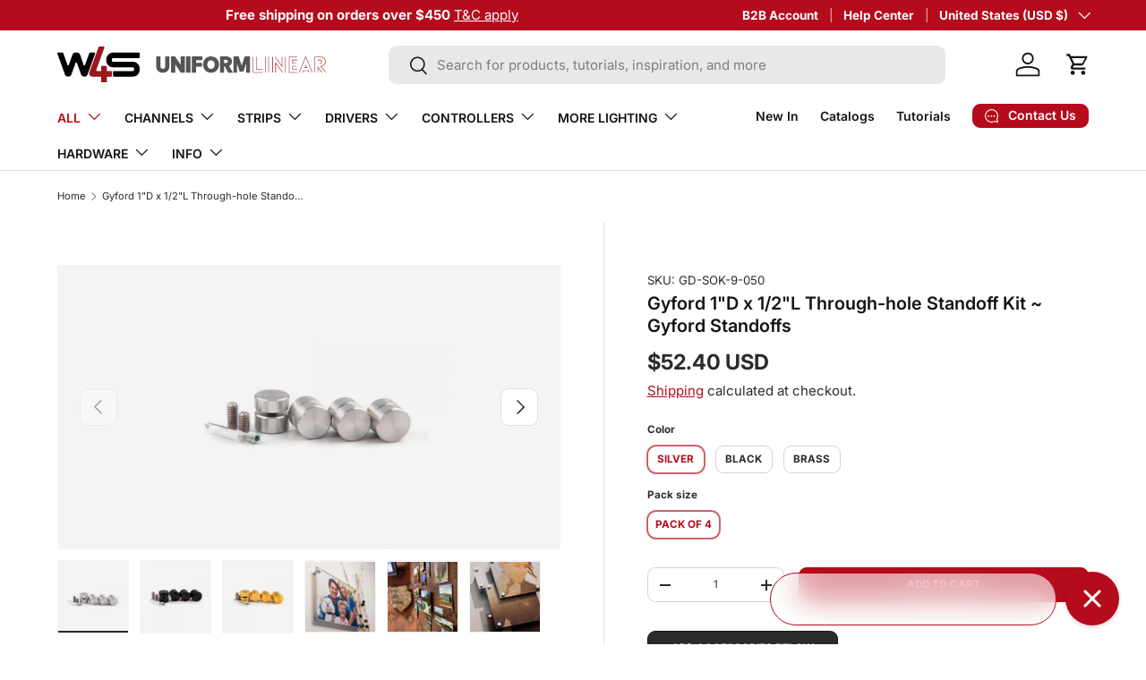

--- FILE ---
content_type: text/html; charset=utf-8
request_url: https://www.wired4signsusa.com/web-pixels@fcfee988w5aeb613cpc8e4bc33m6693e112/custom/web-pixel-119144514@1/sandbox/modern/products/gyford-1d-x-1-2l-through-hole-standoff-kit-gyford-standoffs
body_size: -397
content:
<!DOCTYPE html>
<html>
  <head>
    <meta charset="utf-8">
    <title>Web Pixels Manager Sandbox</title>
    <script src="https://www.wired4signsusa.com/cdn/wpm/sfcfee988w5aeb613cpc8e4bc33m6693e112m.js"></script>

    <script type="text/javascript">
  (function(shopify) {shopify.extend('WebPixel::Render', function(api) {
var analytics=api.analytics,browser=api.browser,init=api.init;
const execute = async api => {
  const config = (await import("https://shopify-gtm-suite.getelevar.com/configs/6a08453888eecdebf58e2d892c8cef726cc61bff/config.js")).default;
  const scriptUrl = config.script_src_web_pixel_lax_custom;

  if (scriptUrl) {
    const { handler } = await import(scriptUrl);
    await handler(api, config);
  }
};

execute({ analytics, browser, init });
});})(self.webPixelsManager.createShopifyExtend('119144514', 'custom'));

</script>

  </head>
  <body></body>
</html>


--- FILE ---
content_type: text/html; charset=utf-8
request_url: https://www.wired4signsusa.com/web-pixels@fcfee988w5aeb613cpc8e4bc33m6693e112/custom/web-pixel-121307202@1/sandbox/modern/products/gyford-1d-x-1-2l-through-hole-standoff-kit-gyford-standoffs
body_size: -232
content:
<!DOCTYPE html>
<html>
  <head>
    <meta charset="utf-8">
    <title>Web Pixels Manager Sandbox</title>
    <script src="https://www.wired4signsusa.com/cdn/wpm/sfcfee988w5aeb613cpc8e4bc33m6693e112m.js"></script>

    <script type="text/javascript">
  (function(shopify) {shopify.extend('WebPixel::Render', function(api) {
var analytics=api.analytics,browser=api.browser,init=api.init;
window.xrayShopify = { analytics, browser, init };
var xray = document.createElement('script');
xray.src = 'https://mm-uxrv.com/js/mm_53b61d75-e94e-443d-8aa7-fc73abe26b5d-25425419.js';
xray.type = 'text/javascript';
document.body.appendChild(xray);
});})(self.webPixelsManager.createShopifyExtend('121307202', 'custom'));

</script>

  </head>
  <body></body>
</html>


--- FILE ---
content_type: text/html; charset=utf-8
request_url: https://www.wired4signsusa.com/web-pixels@fcfee988w5aeb613cpc8e4bc33m6693e112/custom/web-pixel-127893570@1/sandbox/modern/products/gyford-1d-x-1-2l-through-hole-standoff-kit-gyford-standoffs
body_size: -103
content:
<!DOCTYPE html>
<html>
  <head>
    <meta charset="utf-8">
    <title>Web Pixels Manager Sandbox</title>
    <script src="https://www.wired4signsusa.com/cdn/wpm/sfcfee988w5aeb613cpc8e4bc33m6693e112m.js"></script>

    <script type="text/javascript">
  (function(shopify) {shopify.extend('WebPixel::Render', function(api) {
var analytics=api.analytics,browser=api.browser,init=api.init;
/* BEGIN: Custom Pixels Tracking by Simprosys InfoMedia for any assistance on this code contact support@simprosys.com */ window.bsf_analytics = analytics; window.bsf_init = init; window.bsf_api = api; window.bsf_browser = browser; var bsf_script = document.createElement('script'); bsf_script.src = 'https://storage.googleapis.com/bsf-bing-scripts/custom-pixels/wired4signs-usa.js?shop=wired4signs-usa.myshopify.com&_=1749063561'; bsf_script.async = true; document.head.append(bsf_script); /* END: Custom Pixels Conversion Tracking by Simprosys InfoMedia */
});})(self.webPixelsManager.createShopifyExtend('127893570', 'custom'));

</script>

  </head>
  <body></body>
</html>


--- FILE ---
content_type: text/javascript; charset=utf-8
request_url: https://www.wired4signsusa.com/web-pixels@fcfee988w5aeb613cpc8e4bc33m6693e112/web-pixel-697532482@e57a43765e0d230c1bcb12178c1ff13f/sandbox/worker.modern.js
body_size: -618
content:
importScripts('https://www.wired4signsusa.com/cdn/wpm/sfcfee988w5aeb613cpc8e4bc33m6693e112m.js');
globalThis.shopify = self.webPixelsManager.createShopifyExtend('697532482', 'APP');
importScripts('/web-pixels/strict/app/web-pixel-697532482@e57a43765e0d230c1bcb12178c1ff13f.js');


--- FILE ---
content_type: text/javascript; charset=utf-8
request_url: https://www.wired4signsusa.com/web-pixels@fcfee988w5aeb613cpc8e4bc33m6693e112/web-pixel-658276418@ab86028887ec2044af7d02b854e52653/sandbox/worker.modern.js
body_size: -615
content:
importScripts('https://www.wired4signsusa.com/cdn/wpm/sfcfee988w5aeb613cpc8e4bc33m6693e112m.js');
globalThis.shopify = self.webPixelsManager.createShopifyExtend('658276418', 'APP');
importScripts('/web-pixels/strict/app/web-pixel-658276418@ab86028887ec2044af7d02b854e52653.js');


--- FILE ---
content_type: text/javascript; charset=utf-8
request_url: https://www.wired4signsusa.com/cart/update.js
body_size: 416
content:
{"token":"hWN7sJoGn8ZlhHBryvbTHftZ?key=5dec03690656c1c18ca52aff14b602d0","note":"","attributes":{"bevy_cartToken":".","shareCartAppliedDiscount":".","priceRuleId":".","discountCodeId":".","discountType":".","userType":".","ShareCart":false,"bevyShareCartCustomerId":".","referrerDiscountAnnounceModalShowed":false,"cartId":"."},"original_total_price":0,"total_price":0,"total_discount":0,"total_weight":0.0,"item_count":0,"items":[],"requires_shipping":false,"currency":"USD","items_subtotal_price":0,"cart_level_discount_applications":[],"discount_codes":[{"code":"remove","applicable":false}],"items_changelog":{"added":[]}}

--- FILE ---
content_type: text/javascript; charset=utf-8
request_url: https://www.wired4signsusa.com/web-pixels@fcfee988w5aeb613cpc8e4bc33m6693e112/web-pixel-586154050@31536d5a2ef62c1887054e49fd58dba0/sandbox/worker.modern.js
body_size: -616
content:
importScripts('https://www.wired4signsusa.com/cdn/wpm/sfcfee988w5aeb613cpc8e4bc33m6693e112m.js');
globalThis.shopify = self.webPixelsManager.createShopifyExtend('586154050', 'APP');
importScripts('/web-pixels/strict/app/web-pixel-586154050@31536d5a2ef62c1887054e49fd58dba0.js');


--- FILE ---
content_type: text/javascript; charset=utf-8
request_url: https://www.wired4signsusa.com/cart/update.js
body_size: 1011
content:
{"token":"hWN7sJoGpyHjAkIgjMdtIyKv?key=4e0b3ddd1c8c2e3b33cc2aef63696d68","note":null,"attributes":{"igId":"ig_fa8eb333c756f7b70cdb4643a108d014e67f"},"original_total_price":0,"total_price":0,"total_discount":0,"total_weight":0.0,"item_count":0,"items":[],"requires_shipping":false,"currency":"USD","items_subtotal_price":0,"cart_level_discount_applications":[],"discount_codes":[],"items_changelog":{"added":[]}}

--- FILE ---
content_type: text/javascript; charset=utf-8
request_url: https://www.wired4signsusa.com/cart.js
body_size: -371
content:
{"token":"hWN7sJoGn8ZlhHBryvbTHftZ?key=5dec03690656c1c18ca52aff14b602d0","note":"","attributes":{},"original_total_price":0,"total_price":0,"total_discount":0,"total_weight":0.0,"item_count":0,"items":[],"requires_shipping":false,"currency":"USD","items_subtotal_price":0,"cart_level_discount_applications":[],"discount_codes":[{"code":"remove","applicable":false}]}

--- FILE ---
content_type: text/javascript; charset=utf-8
request_url: https://www.wired4signsusa.com/cart.js
body_size: -694
content:
{"token":"hWN7sJoGn8ZlhHBryvbTHftZ?key=5dec03690656c1c18ca52aff14b602d0","note":"","attributes":{},"original_total_price":0,"total_price":0,"total_discount":0,"total_weight":0.0,"item_count":0,"items":[],"requires_shipping":false,"currency":"USD","items_subtotal_price":0,"cart_level_discount_applications":[],"discount_codes":[{"code":"remove","applicable":false}]}

--- FILE ---
content_type: text/javascript; charset=utf-8
request_url: https://www.wired4signsusa.com/cart.js
body_size: -262
content:
{"token":"hWN7sJoGn8ZlhHBryvbTHftZ?key=5dec03690656c1c18ca52aff14b602d0","note":"","attributes":{"bevy_cartToken":".","shareCartAppliedDiscount":".","priceRuleId":".","discountCodeId":".","discountType":".","userType":".","ShareCart":false,"bevyShareCartCustomerId":".","referrerDiscountAnnounceModalShowed":false,"cartId":"."},"original_total_price":0,"total_price":0,"total_discount":0,"total_weight":0.0,"item_count":0,"items":[],"requires_shipping":false,"currency":"USD","items_subtotal_price":0,"cart_level_discount_applications":[],"discount_codes":[{"code":"remove","applicable":false}]}

--- FILE ---
content_type: image/svg+xml
request_url: https://www.wired4signsusa.com/cdn/shop/files/logo_-_simple_horizontal_-_1.5x_height_difference.svg?v=1729545925&width=300
body_size: 2964
content:
<svg viewBox="0 0 2000 270.59" style="shape-rendering:geometricPrecision; text-rendering:geometricPrecision; image-rendering:optimizeQuality; fill-rule:evenodd; clip-rule:evenodd" version="1.1" height="271px" width="2000px" xml:space="preserve" xmlns="http://www.w3.org/2000/svg">
 <defs>
  <style type="text/css">
    .str0 {stroke:#9A171C;stroke-width:0.9;stroke-miterlimit:22.9256}
    .fil3 {fill:black}
    .fil2 {fill:#9A171C}
    .fil1 {fill:#555555;fill-rule:nonzero}
    .fil0 {fill:#9A171C;fill-rule:nonzero}
  </style>
 </defs>
 <g id="Layer_x0020_1">
   <g>
    <path d="M1525.89 192.07l0 0 -65.44 0 0 -113.81c0,-1.01 -0.78,-1.79 -1.93,-1.79 -0.96,0 -1.79,0.78 -1.79,1.79l0 115.74c0,0.97 0.83,1.79 1.79,1.79l67.37 0c1.1,0 1.93,-0.82 1.93,-1.79 0,-1.15 -0.83,-1.93 -1.93,-1.93zm-46.17 -113.81l0 0 0 92.61c0,0.97 0.97,1.75 1.98,1.75l44.19 0c1.1,0 1.93,-0.78 1.93,-1.75 0,-1.15 -0.83,-1.97 -1.93,-1.97l-42.27 0 0 -90.64c0,-1.01 -0.96,-1.79 -1.92,-1.79 -1.01,0 -1.98,0.78 -1.98,1.79zm94.91 115.74l0 0 0 -115.74c0,-1.01 -0.83,-1.79 -1.79,-1.79 -1.15,0 -1.93,0.78 -1.93,1.79l0 115.74c0,0.96 0.78,1.79 1.93,1.79 0.96,0 1.79,-0.83 1.79,-1.79zm-23.18 0l0 0 0 -115.74c0,-1.01 -0.78,-1.79 -1.74,-1.79 -1.15,0 -1.97,0.78 -1.97,1.79l0 115.74c0,0.96 0.82,1.79 1.97,1.79 0.96,0 1.74,-0.83 1.74,-1.79zm147.37 0l0 0 0 -115.6c0,-2.57 -3.91,-2.57 -3.91,0l0 115.6c0,2.43 3.91,2.43 3.91,0zm-94.41 0l0 0 0 -115.6c0,-2.57 -3.71,-2.57 -3.71,0l0 115.6c0,2.43 3.71,2.43 3.71,0zm17.67 -114.64l0 0 50.21 72.05c0.96,1.61 3.53,0.65 3.53,-1.15l0 -71.86c0,-2.57 -3.9,-2.57 -3.9,0l0 65.9 -46.94 -67.05c-1.29,-2.07 -4.36,0.18 -2.9,2.11l0 0zm55.53 113.49l0 0 -50.2 -72.05c-1.29,-1.42 -3.54,-0.64 -3.54,1.15l0 72.05c0,2.43 3.86,2.43 3.86,0l0 -66.04 46.63 67.19c1.65,1.93 4.54,-0.19 3.25,-2.3zm98.26 -47.08l0 0 -25.88 0c-1.15,0 -1.93,0.78 -1.93,1.92l0 23.18c0,0.97 0.78,1.74 1.93,1.74l36.76 0c0.96,0 1.79,-0.77 1.79,-1.74 0,-1.15 -0.83,-1.97 -1.79,-1.97l-34.97 0 0 -19.41 24.09 0c1.15,0 1.97,-0.83 1.97,-1.8 0,-1.14 -0.82,-1.92 -1.97,-1.92zm10.88 -46.17l0 0 -36.76 0c-1.15,0 -1.93,0.83 -1.93,1.79l0 23.18c0,0.96 0.78,1.92 1.93,1.92l25.88 0c1.15,0 1.97,-0.96 1.97,-1.92 0,-1.01 -0.82,-1.98 -1.97,-1.98l-24.09 0 0 -19.27 34.97 0c0.96,0 1.79,-0.78 1.79,-1.93 0,-0.96 -0.83,-1.79 -1.79,-1.79zm0 92.47l0 0 -58.15 0 0 -111.88 58.15 0c0.96,0 1.79,-0.83 1.79,-1.93 0,-1.01 -0.83,-1.79 -1.79,-1.79l-59.89 0c-1.15,0 -1.98,0.78 -1.98,1.79l0 115.74c0,0.97 0.83,1.79 1.98,1.79l59.89 0c0.96,0 1.79,-0.82 1.79,-1.79 0,-1.15 -0.83,-1.93 -1.79,-1.93zm54.06 -31.89l0 0 16.98 0c1.15,0 1.97,-0.83 1.97,-1.79 0,-0.32 0,-0.51 -0.18,-0.83l-8.4 -20.69c-0.5,-1.15 -1.47,-1.66 -2.62,-1.15 -0.78,0.32 -1.28,1.47 -0.96,2.43l7.62 18.45 -14.41 0c-0.97,0 -1.93,0.82 -1.93,1.79 0,0.96 0.96,1.79 1.93,1.79zm-12.16 32.67l0 0 3.9 -9.36 33.5 0 3.9 9.36c0.51,1.15 1.47,1.47 2.43,1.15 0.97,-0.32 1.47,-1.6 1.15,-2.43l-4.4 -10.51c-0.14,-0.64 -0.79,-1.15 -1.75,-1.15l-35.98 0c-0.78,0 -1.61,0.32 -1.74,1.15l-4.41 10.51c-0.46,0.83 0,2.11 1.15,2.43 0.96,0.32 1.93,0 2.25,-1.15zm-25.06 0l0 0 45.8 -112.16 45.8 112.16c0.32,1.15 1.47,1.47 2.43,1.15 0.97,-0.32 1.29,-1.6 0.97,-2.43l-47.41 -116.38c-0.64,-1.66 -2.94,-1.79 -3.58,0l-47.4 116.38c-0.51,0.83 0,2.11 0.96,2.43 0.96,0.32 2.11,0 2.43,-1.15l0 0zm156.68 -66.54l0 0c7.62,0 13.77,-5.64 13.77,-13.26 0,-7.76 -6.15,-13.45 -13.77,-13.45l-20.38 0c-2.43,0 -2.43,3.72 0,3.72l20.38 0c5.51,0 10.05,4.08 10.05,9.73 0,5.5 -4.54,9.73 -10.05,9.73l-6.47 0c-1.15,0 -1.93,0.78 -1.93,1.79 0,0.96 0.78,1.74 1.93,1.74l6.47 0zm11.15 66.54l0 0 -30.11 -40.15c-0.64,-0.78 -1.78,-0.97 -2.57,-0.46 -0.5,0.46 -0.82,1.15 -0.64,1.61l0 40.15c0,0.97 0.78,1.93 1.79,1.93 0.97,0 1.93,-0.96 1.93,-1.93l0 -34.65 26.53 35.62c0.68,0.96 1.97,1.14 2.75,0.5 0.83,-0.64 1.01,-1.79 0.32,-2.62zm-52.78 1.15l0 0 0 -113.81 43.56 0c18.12,0 32.4,14.91 32.4,32.86 0,17.8 -14.28,32.72 -32.4,32.72 -0.97,0 -1.75,0.78 -1.75,1.93 0,0.5 0.14,0.96 0.46,1.28l35.61 45.99c0.83,0.96 1.98,1.14 2.76,0.32 0.82,-0.46 0.96,-1.61 0.32,-2.44l-33.5 -43.36c18.45,-1.93 32.4,-17.99 32.4,-36.44 0,-20.06 -16.07,-36.76 -36.3,-36.76l-45.48 0c-0.97,0 -1.79,0.96 -1.79,1.97l0 115.74c0,0.97 0.82,1.93 1.79,1.93 1.14,0 1.92,-0.96 1.92,-1.93l0 0z" class="fil0"></path>
    <path d="M832.67 74.06c0.57,0 1.09,0.24 1.61,0.67 0.52,0.42 0.76,1 0.76,1.71l0 71.55c0,7.17 -1.19,13.76 -3.51,19.78 -2.32,5.93 -5.69,11.05 -10.05,15.37 -4.37,4.36 -9.54,7.73 -15.56,10.05 -6.02,2.33 -12.8,3.51 -20.25,3.51 -7.44,0 -14.22,-1.18 -20.25,-3.51 -2.99,-1.23 -5.78,-2.7 -8.34,-4.36 -2.57,-1.66 -4.89,-3.56 -7.02,-5.69 -4.36,-4.46 -7.59,-9.58 -9.72,-15.37 -2.33,-6.02 -3.51,-12.61 -3.51,-19.78l0 -71.55c0,-0.71 0.24,-1.29 0.76,-1.71 0.52,-0.43 1.09,-0.67 1.75,-0.67l26.08 0c1.57,0 2.37,0.81 2.37,2.38l0 69.23c0,2.9 0.34,5.69 1,8.35 0.9,2.61 1.94,4.84 3.18,6.73 1.56,2.14 3.36,3.61 5.5,4.51 2.46,1.23 5.26,1.85 8.39,1.85 3.32,0 6.12,-0.62 8.35,-1.85 1.23,-0.57 2.28,-1.24 3.18,-2.04 0.9,-0.76 1.66,-1.57 2.32,-2.47 1.47,-1.89 2.51,-4.12 3.18,-6.73 0.71,-2.66 1.04,-5.45 1.04,-8.35l0 -69.23c0,-0.71 0.24,-1.29 0.76,-1.71 0.47,-0.43 0.99,-0.67 1.57,-0.67l26.41 0zm156.79 0c1.32,0 1.99,0.67 1.99,2l0 118.65c0,1.33 -0.67,1.99 -1.99,1.99l-28.79 0c-1.33,0 -1.99,-0.66 -1.99,-1.99l0 -118.65c0,-1.33 0.66,-2 1.99,-2l28.79 0zm89.15 0c0.57,0 1.04,0.19 1.47,0.57 0.38,0.43 0.57,0.91 0.57,1.43l0 24.47c0,1.42 -0.67,2.13 -2.04,2.13l-44.67 0 0 20.25 43.01 0c0.57,0 1.04,0.24 1.42,0.66 0.38,0.43 0.57,0.95 0.57,1.52l0 24.09c0,0.57 -0.19,1.05 -0.57,1.42 -0.38,0.38 -0.85,0.57 -1.42,0.57l-43.01 0 0 43.54c0,0.52 -0.19,0.99 -0.57,1.37 -0.38,0.43 -0.85,0.62 -1.42,0.62l-28.46 0c-0.52,0 -1,-0.19 -1.37,-0.62 -0.43,-0.38 -0.62,-0.85 -0.62,-1.37l0 -118.65c0,-0.53 0.19,-1 0.62,-1.43 0.37,-0.38 0.85,-0.57 1.37,-0.57l75.12 0zm120.64 35.66c2.89,7.69 4.37,16.08 4.37,25.24 0,9.05 -1.48,17.4 -4.37,25.08 -3.13,7.73 -7.25,14.23 -12.37,19.59 -2.71,2.7 -5.6,5.07 -8.68,7.21 -3.13,2.13 -6.5,3.93 -10.06,5.5 -7.44,2.89 -15.31,4.36 -23.57,4.36 -8.25,0 -16.07,-1.47 -23.42,-4.36 -7.26,-2.99 -13.52,-7.26 -18.74,-12.71 -5.16,-5.36 -9.29,-11.86 -12.37,-19.59 -2.9,-7.68 -4.37,-16.03 -4.37,-25.08 0,-9.16 1.47,-17.55 4.37,-25.24 2.99,-7.48 7.11,-13.89 12.37,-19.25 5.22,-5.26 11.48,-9.34 18.74,-12.23 7.02,-2.8 14.84,-4.18 23.42,-4.18 8.59,0 16.36,1.38 23.38,4.18 3.7,1.47 7.12,3.22 10.25,5.26 3.08,2.09 5.97,4.41 8.68,6.97 5.26,5.36 9.38,11.77 12.37,19.25zm-43.68 55.35c3.37,-1.66 6.26,-3.89 8.73,-6.69 1.23,-1.47 2.32,-3.03 3.27,-4.69 0.95,-1.66 1.76,-3.51 2.42,-5.5 0.67,-2.04 1.19,-4.18 1.62,-6.4 0.37,-2.24 0.56,-4.51 0.56,-6.83 0,-4.46 -0.71,-8.73 -2.18,-12.86 -1.37,-4.03 -3.27,-7.44 -5.69,-10.24 -2.32,-2.66 -5.17,-4.84 -8.53,-6.49 -3.47,-1.57 -7.16,-2.38 -11.2,-2.38 -3.93,0 -7.59,0.81 -11.05,2.38 -3.55,1.75 -6.49,3.98 -8.72,6.68 -2.42,2.56 -4.32,5.93 -5.69,10.05 -1.33,3.89 -1.99,8.16 -1.99,12.86 0,4.88 0.71,9.29 2.18,13.23 1.32,4.03 3.22,7.39 5.69,10.19 2.23,2.8 5.07,5.03 8.53,6.69 3.46,1.56 7.12,2.37 11.05,2.37 3.89,0 7.54,-0.81 11,-2.37zm150.76 28.59c0.33,0.58 0.33,1.24 0,2.04 -0.42,0.67 -1.04,1 -1.85,1l-31.29 0c-0.91,0 -1.52,-0.38 -1.85,-1.18l-23.57 -45.81 -5.84 0 0 45c0,0.52 -0.19,0.99 -0.57,1.38 -0.42,0.42 -0.9,0.61 -1.47,0.61l-26.08 0c-0.57,0 -1.09,-0.19 -1.52,-0.61 -0.42,-0.39 -0.66,-0.86 -0.66,-1.38l0 -118.65c0,-1.33 0.71,-2 2.18,-2l42.3 0c5.27,0 10.62,0.62 16.08,1.85 5.02,1.09 9.82,3.18 14.37,6.17 4.36,3.13 7.77,7.11 10.24,11.9 2.56,4.89 3.84,10.86 3.84,17.88 0,8.58 -2.18,15.79 -6.54,21.58 -3.89,5.26 -9.06,9.1 -15.56,11.57l27.79 48.65zm-35.99 -82.61c0,-2.32 -0.48,-4.31 -1.47,-5.88 -0.81,-1.32 -1.99,-2.41 -3.56,-3.32 -0.76,-0.42 -1.56,-0.8 -2.37,-1.09 -0.85,-0.28 -1.8,-0.47 -2.8,-0.61 -1.99,-0.33 -3.93,-0.48 -5.83,-0.48l-12.57 0 0 23.9 10.86 0c2.14,0 4.32,-0.14 6.54,-0.47 2,-0.33 3.89,-0.95 5.7,-1.85 1.56,-0.9 2.89,-2.18 4.03,-3.84 0.99,-1.47 1.47,-3.56 1.47,-6.36zm161.95 -36.99c0.8,0 1.46,0.29 2.04,0.81 0.52,0.57 0.8,1.23 0.8,2.04l0 116.94c0,0.81 -0.28,1.47 -0.8,2 -0.58,0.56 -1.24,0.85 -2.04,0.85l-23.24 0c-0.81,0 -1.47,-0.29 -2.04,-0.85 -0.52,-0.53 -0.81,-1.19 -0.81,-2l0.48 -66.58 -19.54 58.05c-0.33,1.33 -1.23,1.99 -2.7,1.99l-24.43 0c-1.47,0 -2.32,-0.66 -2.65,-1.99l-18.92 -57.53 0.52 65.73 0 0.33c0,0.81 -0.24,1.47 -0.76,2 -0.52,0.56 -1.19,0.85 -2.09,0.85l-22.29 0c-0.75,0 -1.37,-0.29 -1.89,-0.85 -0.52,-0.53 -0.76,-1.19 -0.76,-2l0 -116.94c0,-0.81 0.24,-1.47 0.76,-2.04 0.52,-0.52 1.14,-0.81 1.89,-0.81l34.81 0c1.23,0 2.14,0.67 2.71,2l21.91 67.62 21.05 -67.62c0.33,-1.33 1.23,-2 2.7,-2l35.29 0zm-486.04 0c0.9,0 1.7,0.34 2.37,1 0.66,0.67 0.99,1.47 0.99,2.37l0 115.9c0,0.9 -0.33,1.71 -0.99,2.37 -0.67,0.67 -1.47,1 -2.37,1l-24.9 0c-1.38,0 -2.37,-0.62 -3.04,-1.85l-39.45 -60.37 0 58.85c0,0.9 -0.34,1.71 -1,2.37 -0.71,0.67 -1.47,1 -2.37,1l-24.9 0c-0.9,0 -1.7,-0.33 -2.37,-1 -0.66,-0.66 -0.99,-1.47 -0.99,-2.37l0 -115.9c0,-0.9 0.33,-1.7 0.99,-2.37 0.67,-0.66 1.47,-1 2.37,-1l24.9 0c1.66,0 2.75,0.81 3.18,2.38l39.31 60.03 0 -59.04c0,-0.9 0.33,-1.7 1.05,-2.37 0.66,-0.66 1.42,-1 2.32,-1l24.9 0z" class="fil1"></path>
   </g>
   <g>
    <path d="M368.67 225.62l33.32 0c2.88,0 5.44,-2.56 5.44,-5.77l0 -30.75c0,-3.2 -2.56,-5.44 -5.44,-5.44l-33.32 0 0 -32.35c0,-2.88 -2.24,-5.44 -5.44,-5.44l-30.75 0c-3.2,0 -5.76,2.56 -5.76,5.44l0 32.35 -32.03 0c-1.93,0 -3.53,-0.96 -4.49,-2.56 -0.96,-1.28 -1.28,-3.21 -0.64,-4.81 10.25,-28.82 50.61,-139.97 60.86,-168.47 0.64,-1.6 0.64,-3.53 -0.64,-5.13 -0.96,-1.28 -2.57,-2.24 -4.49,-2.24 -9.61,0 -25.3,0 -32.67,0 -2.56,0 -4.48,1.28 -5.12,3.52 -7.69,21.14 -48.69,134.53 -68.55,188.98 -2.56,7.69 -1.6,15.37 3.21,22.1 4.48,6.72 11.53,10.57 19.86,10.57l64.7 0c0,1.28 0,39.08 0,39.08 0,2.88 2.56,5.44 5.76,5.44 0,0 30.75,0 30.75,0 3.2,0 5.44,-2.56 5.44,-5.44 0,0 0,-39.08 0,-39.08l0 0z" class="fil2 str0"></path>
    <path d="M225.18 209.6c-3.52,9.93 -12.49,16.02 -22.74,16.02l-2.24 0c-10.57,0 -19.54,-6.09 -23.06,-16.02l-30.75 -86.15c-0.96,-2.25 -2.89,-3.53 -5.13,-3.53 -2.56,0 -4.48,1.28 -5.44,3.53l-30.75 86.15c-3.52,9.93 -12.49,16.02 -22.74,16.02l-2.56 0c-10.57,0 -19.54,-6.09 -23.06,-16.02l-56.38 -157.26c-0.64,-1.6 -0.32,-3.52 0.64,-5.12 0.96,-1.29 2.57,-2.25 4.49,-2.25l33.31 0c2.24,0 4.16,1.6 5.12,3.85l31.71 89.04c0.64,2.24 2.89,3.84 5.13,3.84 2.56,0 4.48,-1.6 5.12,-3.84l26.91 -76.55c3.52,-9.93 12.49,-16.34 22.74,-16.34l11.21 0c10.57,0 19.54,6.41 23.06,16.34l25.94 76.55c0.97,2.24 2.89,3.84 5.13,3.84 2.56,0 4.48,-1.6 5.44,-3.84l32.35 -89.37c0.64,-2.24 2.57,-3.52 5.13,-3.52l32.67 0c1.92,0 3.52,0.96 4.48,2.25 1.29,1.6 1.29,3.52 0.96,5.12l-56.69 157.26z" class="fil3"></path>
    <path d="M415.44 44.97l193.14 0c2.88,0 5.44,2.57 5.44,5.45l0 31.07c0,3.2 -2.56,5.76 -5.44,5.76l-193.14 0c-5.77,0 -8.97,4.49 -8.97,13.45 0,8.97 3.2,13.46 8.97,13.46l147.66 0c15.05,0 27.54,5.44 37.15,16.97 9.29,10.57 13.77,23.7 13.77,38.76 0,15.37 -4.48,28.18 -13.77,39.07 -9.61,11.21 -22.1,16.66 -37.15,16.66l-142.54 0c-3.2,0 -5.44,-2.24 -5.44,-5.45l0 -31.07c0,-2.88 2.24,-5.44 5.44,-5.44l142.54 0c6.08,0 8.96,-4.48 8.96,-13.77 0,-8.97 -2.88,-13.78 -8.96,-13.78l-147.66 0c-15.06,0 -27.55,-5.44 -37.16,-16.65 -9.61,-10.57 -14.09,-23.38 -14.09,-38.76 0,-15.05 4.8,-28.18 14.41,-39.07 9.61,-11.21 21.78,-16.66 36.84,-16.66l0 0z" class="fil3"></path>
   </g>
 </g>
</svg>


--- FILE ---
content_type: text/javascript; charset=utf-8
request_url: https://www.wired4signsusa.com/cart.js
body_size: -141
content:
{"token":"hWN7sJoGn8ZlhHBryvbTHftZ?key=5dec03690656c1c18ca52aff14b602d0","note":"","attributes":{},"original_total_price":0,"total_price":0,"total_discount":0,"total_weight":0.0,"item_count":0,"items":[],"requires_shipping":false,"currency":"USD","items_subtotal_price":0,"cart_level_discount_applications":[],"discount_codes":[{"code":"remove","applicable":false}]}

--- FILE ---
content_type: text/javascript; charset=utf-8
request_url: https://www.wired4signsusa.com/cart.js
body_size: -234
content:
{"token":"hWN7sJoGn8ZlhHBryvbTHftZ?key=5dec03690656c1c18ca52aff14b602d0","note":"","attributes":{"bevy_cartToken":".","shareCartAppliedDiscount":".","priceRuleId":".","discountCodeId":".","discountType":".","userType":".","ShareCart":false,"bevyShareCartCustomerId":".","referrerDiscountAnnounceModalShowed":false,"cartId":".","igId":"ig_fa8eb333c756f7b70cdb4643a108d014e67f"},"original_total_price":0,"total_price":0,"total_discount":0,"total_weight":0.0,"item_count":0,"items":[],"requires_shipping":false,"currency":"USD","items_subtotal_price":0,"cart_level_discount_applications":[],"discount_codes":[{"code":"remove","applicable":false}]}

--- FILE ---
content_type: text/javascript; charset=utf-8
request_url: https://www.wired4signsusa.com/web-pixels@fcfee988w5aeb613cpc8e4bc33m6693e112/web-pixel-630947906@674c31de9c131805829c42a983792da6/sandbox/worker.modern.js
body_size: -614
content:
importScripts('https://www.wired4signsusa.com/cdn/wpm/sfcfee988w5aeb613cpc8e4bc33m6693e112m.js');
globalThis.shopify = self.webPixelsManager.createShopifyExtend('630947906', 'APP');
importScripts('/web-pixels/strict/app/web-pixel-630947906@674c31de9c131805829c42a983792da6.js');


--- FILE ---
content_type: text/javascript; charset=utf-8
request_url: https://www.wired4signsusa.com/web-pixels@fcfee988w5aeb613cpc8e4bc33m6693e112/web-pixel-1129939010@18031546ee651571ed29edbe71a3550b/sandbox/worker.modern.js
body_size: -610
content:
importScripts('https://www.wired4signsusa.com/cdn/wpm/sfcfee988w5aeb613cpc8e4bc33m6693e112m.js');
globalThis.shopify = self.webPixelsManager.createShopifyExtend('1129939010', 'APP');
importScripts('/web-pixels/strict/app/web-pixel-1129939010@18031546ee651571ed29edbe71a3550b.js');


--- FILE ---
content_type: text/javascript; charset=utf-8
request_url: https://www.wired4signsusa.com/web-pixels@fcfee988w5aeb613cpc8e4bc33m6693e112/web-pixel-1192493122@524f6c1ee37bacdca7657a665bdca589/sandbox/worker.modern.js
body_size: -579
content:
importScripts('https://www.wired4signsusa.com/cdn/wpm/sfcfee988w5aeb613cpc8e4bc33m6693e112m.js');
globalThis.shopify = self.webPixelsManager.createShopifyExtend('1192493122', 'APP');
importScripts('/web-pixels/strict/app/web-pixel-1192493122@524f6c1ee37bacdca7657a665bdca589.js');


--- FILE ---
content_type: text/javascript; charset=utf-8
request_url: https://www.wired4signsusa.com/cart.js
body_size: -234
content:
{"token":"hWN7sJoGn8ZlhHBryvbTHftZ?key=5dec03690656c1c18ca52aff14b602d0","note":"","attributes":{"bevy_cartToken":".","shareCartAppliedDiscount":".","priceRuleId":".","discountCodeId":".","discountType":".","userType":".","ShareCart":false,"bevyShareCartCustomerId":".","referrerDiscountAnnounceModalShowed":false,"cartId":".","igId":"ig_fa8eb333c756f7b70cdb4643a108d014e67f"},"original_total_price":0,"total_price":0,"total_discount":0,"total_weight":0.0,"item_count":0,"items":[],"requires_shipping":false,"currency":"USD","items_subtotal_price":0,"cart_level_discount_applications":[],"discount_codes":[{"code":"remove","applicable":false}]}

--- FILE ---
content_type: application/javascript
request_url: https://storage.googleapis.com/bsf-bing-scripts/custom-pixels/wired4signs-usa.js?shop=wired4signs-usa.myshopify.com&_=1749063561
body_size: 4227
content:
        
        if (typeof bsf_analytics == 'undefined') {
            bsf_analytics = {};
        }
        if (typeof bsf_init == 'undefined') {
            bsf_init = {};
        }           
        if (typeof bsf_api == 'undefined') {
            bsf_api = {};
        }
        
        window.dataLayer = window.dataLayer || [];
        
        window.uetq = window.uetq || [];
        
        let bsf_page_type = '';
        
        let bsf_bing_page_visit = true;
        
        
        function gtag(){dataLayer.push(arguments);}
        
        var bsfCustomGenerateProductItemsIds = function (items, type = 'bing') {
            var bsf_pids = [];
            for (var bsf_item_i = 0; bsf_item_i < items.length; bsf_item_i++) { 
                var bsf_item = items[bsf_item_i];
                const bsf_variant_item = bsf_item.merchandise || bsf_item.variant || bsf_item;
                var bsf_items = {product_id: bsf_variant_item.product.id,variant_id: bsf_variant_item.id,sku: bsf_variant_item.sku};
                var bsf_pid = bsfCustomGenerateProductItemsId(bsf_items,type);
                if (bsf_pid) {
                    bsf_pids.push(bsf_pid);
                }
            }
            return bsf_pids;
        };
            
        var bsfCustomGenerateProductItemsId = function (items, channel = 'bing') {
            var bing_sku_as_product_id = '1';
            var bsf_item_pid = 'shopify_US' + '_' + items.product_id + '_' + items.variant_id;
            if (channel == 'bing' && bing_sku_as_product_id != -1) {
                if (parseInt('1') === 1) {
                    bsf_item_pid = items.sku;
                } else if (parseInt('1') === 2) {
                    bsf_item_pid = items.variant_id;
                }
            } else {              
                if (parseInt('1') === 1) {
                    bsf_item_pid = items.sku;
                } else if (parseInt('1') === 2) {
                    bsf_item_pid = items.variant_id;
                } else if (parseInt('1') === 3) {
                    bsf_item_pid = items.product_id + '_' + items.variant_id;
                }
            }
            return bsf_item_pid;                   
        };
        
        var bsfGetShopCurrency = function (items) {
            var bsf_shop_currency = '';
            if (typeof items != 'undefined' && items.shop_currency != '') {
                bsf_shop_currency = items.shop_currency;
            }                
            return bsf_shop_currency;
        };
        
        var bsfCustomGetShopProductData = function (items,type) {           
            var bsf_shop_pdata = '';
            var bsf_shop_pids = [];
            for (var i = 0; i < items.length; i++) {
                var bsf_item = items[i];
                if (type == 'name' || type == 'title') {                    
                    var bsf_shop_pdata = (type == 'title') ? bsf_item.product_title : bsf_item.name;
                } else if(type == 'category') {
                    var bsf_shop_pdata = bsf_item.category;
                } else if(type == 'product_id') {
                    var bsf_shop_pdata = bsf_item.product_id || '';
                } else if(type == 'variant_id') {
                    var bsf_shop_pdata = bsf_item.variant_id || '';
                } else if(type == 'sku') {
                    var bsf_shop_pdata = bsf_item.sku || '';
                } else if(type == 'vendor') {
                    var bsf_shop_pdata = bsf_item.brand || '';
                } else if(type == 'type') {
                    var bsf_shop_pdata = bsf_item.category || '';
                } else if(type == 'variant_title') {
                    var bsf_shop_pdata = bsf_item.variant || '';
                } else if(type == 'id') {                        
                    bsf_shop_pids.push(bsf_item.variant?.product?.id || bsf_item.product.id);
                } else if(type == 'v_id') {                        
                    bsf_shop_pids.push(bsf_item.variant_id);
                }              
            } 
            return (type == 'id' || type == 'v_id') ? bsf_shop_pids : bsf_shop_pdata;             
        };
        
        function bsfGetLineItems(items, channel = 'bing') {
            var bsf_product_items = [];
            for (var bsf_item_i in items) {
                var bsf_item = items[bsf_item_i];
                var bsf_product_item = {};
                const bsf_variant = bsf_item.merchandise || bsf_item.variant || bsf_item;
                const bsf_product = bsf_item.merchandise?.product || bsf_item.variant?.product || bsf_item.product;
                
                var bsf_items = {
                    product_id: bsf_product.id,
                    variant_id: bsf_variant.id,
                    sku: bsf_variant.sku
                };
    
                //checkout_started, payment_info_submitted, checkout_completed
                if (channel == 'bing') {
                    var bsf_p_item_id = bsfCustomGenerateProductItemsId(bsf_items, 'bing');
                    if (bsf_item.variant.product) {
                        bsf_product_item.id = bsf_p_item_id;              
                    }
                    if (bsf_item.variant.price) {
                        bsf_product_item.price = bsf_item.variant.price.amount;
                    }          
                    if (bsf_item.quantity) {
                        bsf_product_item.quantity = bsf_item.quantity;
                    }
                } 
                bsf_product_items.push(bsf_product_item);
            }
            return bsf_product_items;
        }
        
        function bsfGetItemsDiscounts(items) {
            var bsf_items_discount = [];
            for (var bsf_item_i in items) {
                var bsf_item = items[bsf_item_i];
                var bsf_item_discount = {};
                
                var bsf_discount_allocations = bsf_item.discountAllocations;
                for (var bsf_item_j in bsf_discount_allocations) {
                    var bsf_discount_allocation = bsf_discount_allocations[bsf_item_j];
                    if (bsf_discount_allocation.amount) {
                        bsf_item_discount = bsf_discount_allocation.amount;
                    }
                }
                if (Object.keys(bsf_item_discount).length > 0) {
                    bsf_items_discount.push(bsf_item_discount);
                }
            }
            return bsf_items_discount;
        }
        
        function bsfCustomConversionRecordData (event) {
            var bsf_shopify_cr_context = event.context || '';
            var bsf_shopify_cr_data = event.data || '';
            var bsf_shopify_cr_checkout = bsf_shopify_cr_data.checkout || '';
            if (bsf_shopify_cr_checkout) {
                var bsf_shopify_cr_order_id = bsf_shopify_cr_checkout.order.id || '';
                var bsf_shopify_cr_order_number = bsf_shopify_cr_checkout.number || '';
                
                var bsf_shopify_cr_total_price = bsf_shopify_cr_checkout.totalPrice || '';
                var bsf_shopify_cr_total_price_amount = bsf_shopify_cr_total_price.amount || 0;
                var bsf_shopify_cr_total_price_currency = bsf_shopify_cr_total_price.currencyCode || '';
                
                var bsf_shopify_cr_document = bsf_shopify_cr_context.document || '';
                var bsf_shopify_cr_document_location = bsf_shopify_cr_document.location || '';
                var bsf_shopify_cr_url = bsf_shopify_cr_document_location.href || '';
                    bsf_shopify_cr_url = (bsf_shopify_cr_url != '') ? bsf_shopify_cr_url : location.href;
                var bsf_shopify_cr_url = encodeURIComponent(location.href);    
                
                var conversion_track_url = 'https://conversions-bsf.simpshopifyapps.com/record-conversion?order_id=' +  bsf_shopify_cr_order_id +'&order_number=' + bsf_shopify_cr_order_number +'&order_value=' +  bsf_shopify_cr_total_price_amount + 
                    '&order_currency=' +  bsf_shopify_cr_total_price_currency + '&label=/&url=' + bsf_shopify_cr_url +
                    '&shop=wired4signs-usa.myshopify.com&ad_id=&bing_ad_id=141129664&bing_uet_tag_id=5696060';
                    
                var xhttp = new XMLHttpRequest();
                    xhttp.open('GET', conversion_track_url, true);
                    xhttp.send();
            }
        }
        
        function bsfCallAWS(bsf_aws_data, bsf_aws_url) {
            var bsf_aws_data_payload = JSON.stringify({'MessageBody': bsf_aws_data});
            fetch(bsf_aws_url, {
                method: 'PUT',
                body: bsf_aws_data_payload
            }).then(response => {
                //console.log('AWS this_responseText: ', JSON.stringify(response));
            }).catch((exception) => {
                console.log('error:', exception.message);
            });
        }
        
        function bsfCallCustomPurchase (event) {

            let bsf_custom_purchase_log = {};

            var is_submit_subtotal = 0;
            var bing_is_submit_subtotal = 0;

            var bsf_shopify_data = event.data || '';
            var bsf_shopify_data_checkout = bsf_shopify_data.checkout || '';

            var bsf_shopify_order = bsf_shopify_data_checkout.order || '';
            var bsf_shopify_order_id = bsf_shopify_order.id || '';
            var bsf_shopify_order_customer = bsf_shopify_order.customer || '';
            var bsf_shopify_order_customer_id = bsf_shopify_order_customer.id || '';

            var bsf_shopify_total_price = bsf_shopify_data_checkout.totalPrice || '';
            var bsf_shopify_total_price_amount = bsf_google_total_price = bsf_bing_total_price = bsf_shopify_total_price.amount || 0;
            var bsf_shopify_total_price_currency = bsf_shopify_total_price.currencyCode || '';

            var bsf_shopify_subtotal_price = bsf_shopify_data_checkout.subtotalPrice || '';
            var bsf_shopify_subtotal_price_amount = bsf_shopify_subtotal_price.amount || 0;
            var bsf_shopify_subtotal_price_currency = bsf_shopify_subtotal_price.currencyCode || '';

            if (is_submit_subtotal) {
                bsf_google_total_price = bsf_shopify_subtotal_price_amount;
            }
            if (bing_is_submit_subtotal) {
                bsf_bing_total_price = bsf_shopify_subtotal_price_amount;
            }

            var bsf_shopify_line_items = bsf_shopify_data_checkout.lineItems || '';

            var bsf_shopify_total_tax = bsf_shopify_data_checkout.totalTax || '';
            var bsf_shopify_total_tax_amount = bsf_shopify_total_tax.amount || '';

            var bsf_shopify_shipping_line = bsf_shopify_data_checkout.shippingLine || '';
            var bsf_shopify_shipping_line_price = bsf_shopify_shipping_line.price || '';
            var bsf_shopify_shipping_line_price_amount = bsf_shopify_shipping_line_price.amount || '';

            var bsf_shopify_discount_codes = bsf_shopify_data_checkout.discountApplications.map((discount) => {
                if (1 || discount.type === 'DISCOUNT_CODE' || discount.type === 'AUTOMATIC') {
                    return discount.title;
                }
            });
            
            var bsf_shopify_discounts = bsfGetItemsDiscounts(bsf_shopify_line_items);
            
                    var bsf_bing_purchase_remarketing_event_data = {
                        'ecomm_pagetype': 'purchase',
                        'revenue_value': bsf_bing_total_price,
                        'currency': bsf_shopify_total_price_currency,
                    };
                    var bsf_bing_ecomm_prodid = bsfCustomGenerateProductItemsIds(bsf_shopify_line_items, 'bing');
                    if (bsf_bing_ecomm_prodid.length > 0) {
                        bsf_bing_purchase_remarketing_event_data.ecomm_prodid = bsf_bing_ecomm_prodid;
                    }
                    window.uetq.push ('event', '', bsf_bing_purchase_remarketing_event_data);
                        
                    var bsf_bing_purchase_event_data = {
                        'revenue_value': bsf_bing_total_price, 
                        'currency': bsf_shopify_total_price_currency,
                        'transaction_id': bsf_shopify_order_id,
                    };
                    window.uetq.push('event', '', bsf_bing_purchase_event_data);
                    bsf_custom_purchase_log['bing_ads'] = bsf_bing_purchase_event_data;
                    
        }
        
        function bsfCallCustomBeginCheckout (event, bsf_fbp, bsf_fbc) {
            const bsf_event_data = event?.data || '';
            const bsf_checkout_token = bsf_init.data?.cart?.id;
            
            const currency = event.data.checkout.currencyCode;
            const total_price = event.data.checkout.totalPrice?.amount;
            const product_id = event.data.checkout.lineItems.map((lineItems) => {
                return lineItems.variant.product.id;
            });
            const variant_id = event.data.checkout.lineItems.map((lineItems) => {
                return lineItems.variant.id;
            });
            const first_name = bsf_init.data?.customer?.firstName || event?.data?.checkout?.billingAddress?.firstName || '';
            const last_name = bsf_init.data?.customer?.lastName || event?.data?.checkout?.billingAddress?.lastName || '';
            const email = bsf_init.data?.customer?.email || event?.data?.checkout?.email || '';
            const phone = bsf_init.data?.customer?.phone || event.data.checkout.billingAddress.phone;
            const bsf_custom_customer_data = {email, phone, first_name, last_name};
            const province = event.data.checkout.billingAddress.province || event.data.checkout.shippingAddress.province;
            const city = event.data.checkout.billingAddress.city || event.data.checkout.shippingAddress.city;
            const zip = event.data.checkout.billingAddress.zip || event.data.checkout.shippingAddress.zip;
            const country = event.data.checkout.billingAddress.country || event.data.checkout.shippingAddress.country;
            const bsf_custom_customer_address_data = {province, phone, city, zip, country};
            
            var bsf_shopify_line_items = event.data.checkout.lineItems || '';
            const bsf_cart_total_quantity = bsf_init.data?.cart?.totalQuantity;
             
            var bsf_bing_begin_checkout_event_data =  {
                'event_category': 'BeginCheckout',
                'revenue_value': total_price, 
                'currency': currency
            };
            window.uetq.push('event', 'begincheckoutbuttonclick', bsf_bing_begin_checkout_event_data);
            
        }
        
        function bsfCallCustomAddToCart (event, bsf_fbp, bsf_fbc, bsf_checkout_token) {
        console.log('bsfCallCustomAddToCart Call');
        const bsf_cart_line = event?.data?.cartLine;
        
        const bsf_currency_code = bsf_cart_line?.cost?.totalAmount?.currencyCode;
        const bsf_total_price = bsf_cart_line?.cost?.totalAmount?.amount;
        
        const bsf_cart_line_merchandise = bsf_cart_line?.merchandise;
        const bsf_variant_id = bsf_cart_line_merchandise?.id;
        const bsf_variant_sku = bsf_cart_line_merchandise?.sku;
        const bsf_variant_title = bsf_cart_line_merchandise?.title;
        const bsf_variant_price_amount = bsf_cart_line_merchandise?.price?.amount;
        const bsf_variant_price_currency_code = bsf_cart_line_merchandise?.price?.currencyCode;
        const bsf_product_id = bsf_cart_line_merchandise?.product?.id;
        const bsf_product_title = bsf_cart_line_merchandise?.product?.title;
        const bsf_product_vendor = bsf_cart_line_merchandise?.product?.vendor;
        const bsf_product_type = bsf_cart_line_merchandise?.product?.type;
        const bsf_cart_total_quantity = bsf_cart_line?.quantity;

        const bsf_first_name = bsf_init.data?.customer?.firstName || '';
        const bsf_last_name = bsf_init.data?.customer?.lastName || '';
        const bsf_email = bsf_init.data?.customer?.email || '';
        const bsf_phone = bsf_init.data?.customer?.phone || ''; 
               
        const bsf_province = bsf_cart_line?.billingAddress?.province || bsf_cart_line?.shippingAddress?.province || '';
        const bsf_city = bsf_cart_line?.billingAddress?.city || bsf_cart_line?.shippingAddress?.city || '';
        const bsf_zip = bsf_cart_line?.billingAddress?.zip || bsf_cart_line?.shippingAddress?.zip || '';
        const bsf_country = bsf_cart_line?.billingAddress?.country || bsf_cart_line?.shippingAddress?.country || '';
        const bsf_custom_customer_data = {email: bsf_email, phone: bsf_phone, first_name: bsf_first_name, last_name: bsf_last_name};
        const bsf_custom_customer_address_data = {province: bsf_province, phone: bsf_phone, city: bsf_city, zip: bsf_zip, country: bsf_country};
        
        var bsf_line_items = {
            product_id: bsf_product_id,
            variant_id: bsf_variant_id,
            sku: bsf_variant_sku,
        };        
        console.log('bsf_line_items',bsf_line_items);
        
        const bsf_bing_page_type = bsfGetPageType(event);
        if (bsf_bing_page_type != '') {
            const bsf_bing_add_to_cart_remarketing_data = {
                'ecomm_pagetype': bsf_bing_page_type,
                'ecomm_prodid': bsfCustomGenerateProductItemsId(bsf_line_items, 'bing'),
            };        
            window.uetq.push('event', 'add_to_cart', bsf_bing_add_to_cart_remarketing_data);
        }
        
        var bsf_bing_add_to_cart_event_data = {
            'event_category': 'AddToCart',
            'revenue_value': bsf_total_price,
            'currency': bsf_currency_code,
        };
        window.uetq.push('event', 'addtocartbuttonclick', bsf_bing_add_to_cart_event_data);
        
        }
        function bsfMakeRandomID(bsf_length) {
            var bsf_random_ID = '';
            const bsf_characters = 'ABCDEFGHIJKLMNOPQRSTUVWXYZabcdefghijklmnopqrstuvwxyz0123456789';
            const bsf_characters_length = bsf_characters.length;
            let bsf_counter = 0;
            while (bsf_counter < bsf_length) {
                bsf_random_ID += bsf_characters.charAt(Math.floor(Math.random() * bsf_characters_length));
                bsf_counter += 1;
            }
            return bsf_random_ID;
        }
        
            function bsfCallCustomViewSearchResults(event) {
                
            }

            function bsfCallCustomViewItemList(event) {
                
            }

            function bsfCallCustomViewItem(event, fbp, fbc) {
                const bsf_line_item = event?.data?.productVariant;

                const bsf_variant_id = bsf_line_item?.id;
                const bsf_product_id = bsf_line_item?.product?.id;
                const bsf_product_title = bsf_line_item?.product?.title;
                const bsf_product_type = bsf_line_item?.product?.type;

                const bsf_item_price = bsf_line_item?.price?.amount
                const bsf_currency_code = bsf_line_item?.price?.currencyCode
                
            }
            
            function bsfGetPageType(event) {
                const bsf_context = event.context;
                const bsf_pathname = bsf_context.document.location.pathname;
                let bsf_page_type = ''; //Unknown
                if (bsf_pathname == '/') {
                    bsf_page_type = 'home';
                } else if (bsf_pathname.includes('/products')) {
                    bsf_page_type = 'product';
                } else if (bsf_pathname.includes('/collections')) {
                    bsf_page_type = 'category';
                } else if (bsf_pathname.includes('/page')) {
                    bsf_page_type = 'other';
                } else if (bsf_pathname.includes('/cart')) {
                    bsf_page_type = 'cart';
                } else if (bsf_pathname.includes('/search')) {
                    bsf_page_type = 'searchresults';
                }
                return bsf_page_type;
            }
            
            function bsfCallAllStandardEvents(event) {
                
                if (bsf_bing_page_visit) {
                    const bsf_bing_page_type = bsfGetPageType(event);
                    if (bsf_bing_page_type != '' && event.name != 'page_viewed') {
                        let bsf_bing_drm_args = {
                            ecomm_pagetype: bsf_bing_page_type
                        };
                        let bsf_product_ids = '';
                        switch (bsf_bing_page_type) {
                            case 'product':
                                bsf_product_ids = bsfCustomGenerateProductItemsIds([event.data.productVariant], 'bing');
                                break;
                            case 'category':
                                bsf_product_ids = bsfCustomGenerateProductItemsIds(event.data.collection.productVariants, 'bing');
                                break;
                            case 'cart':
                                bsf_product_ids = bsfCustomGenerateProductItemsIds(event.data.cart.lines, 'bing');
                                break;
                            case 'searchresults':
                                bsf_product_ids = bsfCustomGenerateProductItemsIds(event.data.searchResult.productVariants, 'bing');
                                break;
                        }
                        if (bsf_product_ids) {
                            bsf_bing_drm_args.ecomm_prodid = bsf_product_ids;
                        }
                        window.uetq.push ('event', '', bsf_bing_drm_args);
                    }
                    bsf_bing_page_visit = false;
                }
                
            }
            
        let product_added_to_cart_event_id = '';
        function bsfCustomInitTrackerJSCode () {
            
            let event_data = {};
            
            bsf_analytics.subscribe('all_standard_events', async (event) => {
            
                event_data = event;
                setTimeout(function () {
                    bsfCallAllStandardEvents(event_data)
                });
                
                let fbp = fbc = shopify_sa_p = '';
                let bsf_checkout_token = bsf_init.data?.cart?.id;
                if (typeof bsf_browser !== 'undefined') {
                    
                    if (typeof(bsf_checkout_token) == 'undefined' || bsf_checkout_token == '') {
                        bsf_checkout_token = await bsf_browser.cookie.get('cart');
                    }
                }
                switch (event.name) {
                    
                    case 'search_submitted':
                        bsfCallCustomViewSearchResults(event);
                        break;
                    case 'collection_viewed':
                        bsfCallCustomViewItemList(event);
                        break;
                    case 'product_viewed':
                        bsfCallCustomViewItem(event, fbp, fbc);
                        break;
                    
                    case 'product_added_to_cart':
                        if (product_added_to_cart_event_id != event.id) {
                            product_added_to_cart_event_id = event.id;
                            bsfCallCustomAddToCart(event, fbp, fbc, bsf_checkout_token);
                        }
                        break;
                    
                    case 'checkout_started':
                        bsfCallCustomBeginCheckout(event, fbp, fbc);
                        break;
                    
                    case 'checkout_completed':
                        bsfCallCustomPurchase(event);
                        bsfCustomConversionRecordData(event);
                        break;
                }
            
            });
        }

        function bsfCustomInitTrackerJS () {
            var bsf_is_thank_you_page = true;
            
            bsf_is_thank_you_page = true;
            
                if (bsf_is_thank_you_page) {
                (function(w, d, t, r, u) {
                    var f, n, i;
                    w[u] = w[u] || [], f = function() {
                        var o = {
                            ti: '5696060'
                    };
                    o.q = w[u], w[u] = new UET(o), w[u].push('pageLoad')
                    }, n = d.createElement(t), n.src = r, n.async = 1, n.onload = n.onreadystatechange = function() {
                        var s = this.readyState;
                        s && s !== 'loaded' && s !== 'complete' || (f(), n.onload = n.onreadystatechange = null)
                    }, i = d.getElementsByTagName(t)[0], i.parentNode.insertBefore(n, i)
                })(window, document, 'script', '//bat.bing.com/bat.js', 'uetq');
                }
                
        }

        function bsfCustomInitTrackerFunction () {
            bsfCustomInitTrackerJS();
            bsfCustomInitTrackerJSCode();
        }
        
        (function() {
            bsfCustomInitTrackerFunction();
        })();
        

--- FILE ---
content_type: text/javascript
request_url: https://us1-config.doofinder.com/2.x/fbb79ca4-9f01-46f0-b76b-ee4db3d451cc.js
body_size: 1785
content:
(function (l, a, y, e, r, s, _) {
  l['DoofinderAppsObject'] = r; l[r] = l[r] || function () { (l[r].q = l[r].q || []).push(arguments) };
  s = a.createElement(y); s.async = 1; s.src = e; _ = a.getElementsByTagName(y)[0]; _.parentNode.insertBefore(s, _)
})(window, document, 'script', 'https://cdn.doofinder.com/apps/loader/2.x/loader.min.js', 'doofinderApp');

doofinderApp("config", "store", "fbb79ca4-9f01-46f0-b76b-ee4db3d451cc")
doofinderApp("config", "zone", "us1")

doofinderApp("config", "settings",
[{"vsn":"1.0","apps":[{"name":"layer","type":"search","options":{"trigger":"#header-search","zone":"us1","url_hash":null},"overrides":{"autoload":{"desktop":null,"mobile":null},"layout":"FloatingEmbedded","custom_css":{"desktop":[".dfd-classic {\nz-index: 100;\n}\n\n.dfd-classic {\n  left: inherit !important;\n  margin-left: inherit !important;\n  max-width: inherit !important;\n  width: 100% !important;\n  top: var(--header-height) !important;\n  height: calc(100% - var(--header-height)) !important;\n}\n\n.dfd-results-grid {\ngrid-template-columns: repeat(var(--dfd-results-grid-column-count, auto-fill), var(--dfd-results-grid-column-size, minmax(200px, 5fr)));\n}\n\n.dfd-embedded .dfd-content {\npadding-left: 45px;\npadding-right: 45px;\npadding-top: 05px;\n}\n\n.dfd-cart-add-button svg {\nfill: white !important;\n}\n\n.dfd-cart-select-button:not(.selected) {\nfont-size: 13px;\n}\n\nbutton.dfd-view-all-link-button {\ncolor: white;\ntext-decoration: none;\nbackground: #272831;\nborder-radius: 3px;\n}\n\n.dfd-card {\nposition: relative !important;\ndisplay: flex;\nflex-direction: column;\npadding: 16px;\nborder-width: 1px;\nborder-style: solid;\nborder-color: var(--df-neutral-outline, hsl(204, 2%, 80%));\nborder-radius: 4px;\ncolor: var(--df-neutral-high-contrast, hsl(204, 2%, 20%));\nbackground-color: white; /* Set background color to non-transparent white */\nfont-size: 14px;\ntext-align: left;\noverflow-wrap: break-word;\noutline: none;\ncursor: pointer;\ntransform: scale(0.85); \ntransition: transform 0.2s ease-in-out; \nmargin: -5px;\n}\n\n/* Hover effect to reset the zoom on hover */\n.dfd-card:hover {\ntransform: scale(0.9); /* Reset the zoom on hover (normal size) */\n}\n\n.dfd-card:hover {\nbackground-color:  white; /* Set the background color to light orange when hovering */\nborder-color: black;\n}\n\n.dfd-classic.dfd-animate .dfd-layer {\nopacity: 1 !important; /* Set opacity to 1 for full opacity */\n}\n\n.dfd-guided-filters .dfd-guided-filters-card {\n/* Initial styles */\ntransition: transform 0.3s ease; /* Smooth transition for the zoom effect */\n}\n\n.dfd-guided-filters .dfd-guided-filters-card:hover {\n/* Zoom effect on hover */\ntransform: scale(1.1); /* Zoom in by 10% */\n}\n\n.dfd-guided-filters,\n.dfd-guided-filters-card {\nborder: 2px solid #242833; /* Change border color to #00246A with 2px width */\n}\n\n:root {\n  --header-height: 130px; /* Default value */\n}\n\n.dfd-header {\n  height: var(--header-height); /* Set this dynamically if needed */\n}\n\n.dfd-layer {\n  background: #FFFFFF !important;\n}\n\n.dfd-classic .dfd-branding {\ndisplay: none !important;\n}\n\n.dfd-embedded .dfd-branding {\n    display: none !important;\n}\n\n/*\n\nhtml {\n  overflow: auto !important;\n}\n\n.dropdown--predictive-search-results.is-open {\ndisplay: none !important;\n}\n\npredictive-search[open] .predictive-search, predictive-search[loading] .predictive-search {\n    display: none !important;\n}\n\n.predictive-search__results-groups-wrapper {\n    display: none !important;\n    border-bottom: .1rem solid rgba(var(--color-foreground),.08);\n    padding-bottom: 1rem;\n}\n\n.predictive-search-results {\ndisplay: none !important;\n}\n\n.ob-pageOverlay {\ndisplay: none !important;\n}\n\n.dropdown--quickSearch.is-open {\ndisplay: none !important;\n}\n\n.ob-quickSearchResults {\ndisplay: none !important;\n}\n\n.results__search-btn {\ndisplay: none !important;\n}\n\n.predictive__screen  {\ndisplay: none !important;\n}\n.predictive-search-results  {\ndisplay: none !important;\n}\n\n.ob-pageOverlay {\ndisplay: none !important;\n}\n\npredictive-search[open] .predictive-search {\n    display: none !important;\n    z-index: 31;\n}\n\npredictive-search[open] .overlay {\n    z-index: 00;\n    display: none !important;\n}\n\n/* .dfd-classic {\nleft: inherit !important;\nmargin-left: inherit !important;\nmax-width: inherit !important;\nwidth: 100% !important;\ntop: 100px !important;\nheight: calc(100% - 130px)!important;\n} */\n*/\n"],"mobile":["html {\n  overflow: auto !important;\n}\n\n.dfd-classic .dfd-branding {\ndisplay: none !important;\n}\n\n.dfd-embedded .dfd-branding {\n    display: none !important;\n}"]},"custom_properties":{"desktop":["--df-accent-primary: #B40C1C;\n--df-accent-primary-hover: #9C0A18;\n--df-accent-primary-active: #840915;\n--df-accent-on-primary: #ffffff;\n--df-neutral-high-contrast: #2a2b2a;"],"mobile":["--df-accent-primary: #B40C1C;\n--df-accent-primary-hover: #9C0A18;\n--df-accent-primary-active: #840915;\n--df-accent-on-primary: #ffffff;\n--df-neutral-high-contrast: #2a2b2a;"]},"search_query_retention":true}}],"settings":{"defaults":{"currency":"USD","language":"en","hashid":"7c70d21758a2590c2f719af957507b79"},"account_code":"152fbd60dda9dbf2f0a5c05aa8edee","search_engines":{"en":{"USD":"7c70d21758a2590c2f719af957507b79"}},"checkout_css_selector":"table.cart-items tbody","checkout_summary_urls":[{"value":"/cart","match_type":"contains"},{"value":"/checkouts","match_type":"contains"},{"value":"/checkouts/*","match_type":"contains"}],"checkout_confirmation_urls":[{"value":"/thank_you","match_type":"contains"},{"value":"/thank-you","match_type":"contains"},{"value":"/checkout/*","match_type":"contains"},{"value":"/checkouts/*","match_type":"contains"}],"sales_api_integration":null,"require_cookies_consent":false,"page_type_mappings":[{"id":69294,"type":"category_pages","match_conditions":[]},{"id":69295,"type":"home","match_conditions":[]},{"id":69296,"type":"product_pages","match_conditions":[]},{"id":69297,"type":"shopping_cart","match_conditions":[]}],"register_visits":true,"register_checkouts":true,"ga4_integration":false,"integrations_list":[],"platform_integration_type":"shopify"}}])

--- FILE ---
content_type: text/javascript; charset=utf-8
request_url: https://www.wired4signsusa.com/web-pixels@fcfee988w5aeb613cpc8e4bc33m6693e112/web-pixel-1556250690@579b5f992a826639b4d57a96366277e3/sandbox/worker.modern.js
body_size: -617
content:
importScripts('https://www.wired4signsusa.com/cdn/wpm/sfcfee988w5aeb613cpc8e4bc33m6693e112m.js');
globalThis.shopify = self.webPixelsManager.createShopifyExtend('1556250690', 'APP');
importScripts('/web-pixels/strict/app/web-pixel-1556250690@579b5f992a826639b4d57a96366277e3.js');


--- FILE ---
content_type: text/json
request_url: https://conf.config-security.com/model
body_size: 85
content:
{"title":"recommendation AI model (keras)","structure":"release_id=0x65:66:68:40:6e:74:21:25:49:20:46:68:48:50:2c:55:5a:55:2c:50:25:4d:63:44:26:35:38:48:57;keras;t2dgfm5254cpyd35wgit274hl91ccgpqvlllgu34cdfrzt45eet8573kdd2ucwem3w1eysb3","weights":"../weights/65666840.h5","biases":"../biases/65666840.h5"}

--- FILE ---
content_type: text/javascript; charset=utf-8
request_url: https://www.wired4signsusa.com/web-pixels@fcfee988w5aeb613cpc8e4bc33m6693e112/web-pixel-987660354@cf1781658ed156031118fc4bbc2ed159/sandbox/worker.modern.js
body_size: -578
content:
importScripts('https://www.wired4signsusa.com/cdn/wpm/sfcfee988w5aeb613cpc8e4bc33m6693e112m.js');
globalThis.shopify = self.webPixelsManager.createShopifyExtend('987660354', 'APP');
importScripts('/web-pixels/strict/app/web-pixel-987660354@cf1781658ed156031118fc4bbc2ed159.js');


--- FILE ---
content_type: text/javascript; charset=utf-8
request_url: https://www.wired4signsusa.com/cart/update.js
body_size: 851
content:
{"token":"hWN7sJoGn8ZlhHBryvbTHftZ?key=5dec03690656c1c18ca52aff14b602d0","note":"","attributes":{"bevy_cartToken":".","shareCartAppliedDiscount":".","priceRuleId":".","discountCodeId":".","discountType":".","userType":".","ShareCart":false,"bevyShareCartCustomerId":".","referrerDiscountAnnounceModalShowed":false,"cartId":".","igId":"ig_fa8eb333c756f7b70cdb4643a108d014e67f"},"original_total_price":0,"total_price":0,"total_discount":0,"total_weight":0.0,"item_count":0,"items":[],"requires_shipping":false,"currency":"USD","items_subtotal_price":0,"cart_level_discount_applications":[],"discount_codes":[{"code":"remove","applicable":false}],"items_changelog":{"added":[]}}

--- FILE ---
content_type: text/javascript; charset=utf-8
request_url: https://www.wired4signsusa.com/cart.js
body_size: -232
content:
{"token":"hWN7sJoGn8ZlhHBryvbTHftZ?key=5dec03690656c1c18ca52aff14b602d0","note":"","attributes":{"bevy_cartToken":".","shareCartAppliedDiscount":".","priceRuleId":".","discountCodeId":".","discountType":".","userType":".","ShareCart":false,"bevyShareCartCustomerId":".","referrerDiscountAnnounceModalShowed":false,"cartId":".","igId":"ig_fa8eb333c756f7b70cdb4643a108d014e67f"},"original_total_price":0,"total_price":0,"total_discount":0,"total_weight":0.0,"item_count":0,"items":[],"requires_shipping":false,"currency":"USD","items_subtotal_price":0,"cart_level_discount_applications":[],"discount_codes":[{"code":"remove","applicable":false}]}

--- FILE ---
content_type: text/javascript; charset=utf-8
request_url: https://www.wired4signsusa.com/web-pixels@fcfee988w5aeb613cpc8e4bc33m6693e112/web-pixel-631570498@2061f8ea39b7d2e31c8b851469aba871/sandbox/worker.modern.js
body_size: -609
content:
importScripts('https://www.wired4signsusa.com/cdn/wpm/sfcfee988w5aeb613cpc8e4bc33m6693e112m.js');
globalThis.shopify = self.webPixelsManager.createShopifyExtend('631570498', 'APP');
importScripts('/web-pixels/strict/app/web-pixel-631570498@2061f8ea39b7d2e31c8b851469aba871.js');
